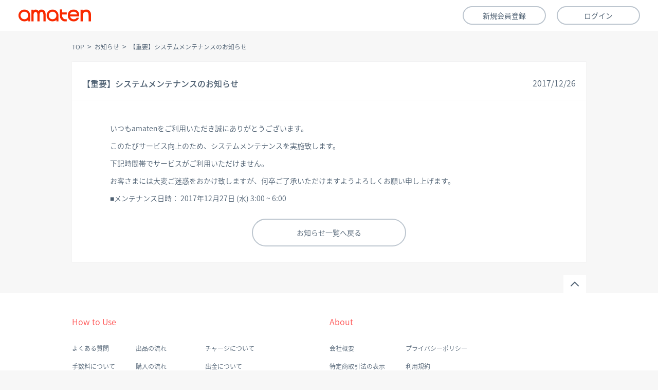

--- FILE ---
content_type: text/html; charset=utf-8
request_url: https://amaten.com/notices/122
body_size: 4258
content:
<!doctype html>
<html lang="ja">
<head prefix="og: http://ogp.me/ns# fb: http://ogp.me/ns/fb# website: http://ogp.me/ns/website#">
  <!-- Google Tag Manager -->
<script>
  (function (w, d, s, l, i) {
    w[l] = w[l] || [];
    w[l].push({'gtm.start': new Date().getTime(), event: 'gtm.js'});
    var f = d.getElementsByTagName(s)[0],
      j = d.createElement(s), dl = l != 'dataLayer' ? '&l=' + l : '';
    j.async = true;
    j.src = 'https://www.googletagmanager.com/gtm.js?id=' + i + dl;
    f.parentNode.insertBefore(j, f);
  })(window, document, 'script', 'dataLayer', 'GTM-NB55KF');
</script>
<!-- End Google Tag Manager -->

  <meta content="IE=edge" http-equiv="X-UA-Compatible">
  <meta charset="utf-8">
  <meta http-equiv="content-language" content="ja">
  <meta name="format-detection" content="telephone=no,email=no,address=no,date=no">
  <meta id="viewport" name="viewport" content="width=device-width, initial-scale=0.5, minimum-scale=0.5, maximum-scale=0.5, user-scalable=no">
  <meta content="authenticity_token" name="csrf-param" />
<meta content="KaODksqVKKziIIOnqxwvEUxESb3LWlpEA7/LMywK9/k=" name="csrf-token" />

  <title>【重要】システムメンテナンスのお知らせ | amazonギフト券等の電子ギフト券個人売買サイト-amaten(アマテン)</title>
<meta content="【重要】システムメンテナンスのお知らせ。ギフト券の個人売買サイトのamaten(アマテン)からのお得な情報、重要なお知らせです。" name="description" />
<meta content="【重要】システムメンテナンスのお知らせ,お知らせ記事,ギフト券,売買,amazon,itunes,カード,換金,購入,amaten" name="keywords" />
<link href="https://amaten.com/notices/122" rel="canonical" />
<meta content="アマテン" property="og:site_name" />
<meta content="https://amaten.com/" property="og:url" />
<meta content="日本最大ギフト券マーケット！amaten！" property="og:title" />
<meta content="「アマテン」を使えば、AmazonやiTunesなど各ギフト券が最大20％オフで手に入る！" property="og:description" />
<meta content="website" property="og:type" />
<meta content="https://amaten.com/amaten.png" property="og:image" />
<meta content="1743119389057043" property="fb:app_id" />
<meta content="summary_large_image" name="twitter:card" />
<meta content="@amaten_jp" name="twitter:site" />
<meta content="https://amaten.com/amaten.png" name="twitter:image" />

  <link href="/apple-touch-icon.png" rel="apple-touch-icon" type="image/png" />
  <link href="/apple-touch-icon-72x72.png" rel="apple-touch-icon" size="72x72" type="image/png" />
  <link href="/apple-touch-icon-76x76.png" rel="apple-touch-icon" size="76x76" type="image/png" />
  <link href="/apple-touch-icon-114x114.png" rel="apple-touch-icon" size="114x114" type="image/png" />
  <link href="/apple-touch-icon-120x120.png" rel="apple-touch-icon" size="120x120" type="image/png" />
  <link href="/apple-touch-icon-144x144.png" rel="apple-touch-icon" size="144x144" type="image/png" />
  <link href="/apple-touch-icon-152x152.png" rel="apple-touch-icon" size="152x152" type="image/png" />
  <link href="/favicon.ico" rel="shortcut icon" type="image/vnd.microsoft.icon" />

  <link href="/assets/application-10ededae5c4700f456f50333642d691f.css" media="all" rel="stylesheet" />
  <link href="/assets/visitor/site-a5d216ead06a8fb19d620385fa707c56.css" media="all" rel="stylesheet" />
    <link href="/assets/visitor/notices-6065c0601cbdab65af5c54cf4a8f7ef1.css" media="screen" rel="stylesheet" />

    <script src="//statics.a8.net/a8sales/a8sales.js"></script>


</head>

<body class="visitors_notices_show">
<!-- Google Tag Manager (noscript) -->
<noscript>
  <iframe src="https://www.googletagmanager.com/ns.html?id=GTM-NB55KF" height="0" width="0" style="display:none;visibility:hidden"></iframe>
</noscript>
<!-- End Google Tag Manager (noscript) -->




<div id="all_wrapper">
  <header>
  <div class="container-fluid">
    <div class="row">
      <div class="logo-container col-lg-2 col-md-2 col-sm-4 col-xs-4">
          <a href="/"><img alt="amaten" class="logo" src="/assets/common/logo-5c3539f29caec0ad8bde0f9299f2c8c1.png" /></a>
      </div>
      <div class="link_item-container col-lg-10 col-md-10 col-sm-8 col-xs-8 text-right">
        <div class="header-dashboard-link">
          <a class="amaten_btn_basic amaten_btn_basic_hover amaten_btn_bg_from_transparent amaten_btn_bg_to_4c5e70 amaten_btn_border_from_bdc6cf amaten_btn_border_to_37474f amaten_btn_color_from_4c5e70 amaten_btn_color_to_ffffff ftlg14 ftmd14 ftsm20 ftxs20 ft_weight400" href="/user_statuses/sign_up">新規会員登録</a>
        </div>
        <div class="header-dashboard-link">
          <a class="amaten_btn_basic amaten_btn_basic_hover amaten_btn_bg_from_transparent amaten_btn_bg_to_4c5e70 amaten_btn_border_from_bdc6cf amaten_btn_border_to_37474f amaten_btn_color_from_4c5e70 amaten_btn_color_to_ffffff ftlg14 ftmd14 ftsm20 ftxs20 ft_weight400" href="/users/sign_in">ログイン</a>
        </div>
      </div>
    </div>
  </div>
</header>

  
<div id="main_container">
  <div id="breadcrumbs">
    <div class="container">
      <div class="row">
        <div class="col-lg-12 col-md-12 col-sm-12 col-xs-12">
          <p class="text-left">
            <a class="ftlg12 ftmd12 ftsm18 ftxs18" href="/">TOP</a>
            <span>&nbsp;&gt;&nbsp;</span>
            <a class="ftlg12 ftmd12 ftsm18 ftxs18" href="/notices">お知らせ</a>
            <span>&nbsp;&gt;&nbsp;</span>
            <a class="ftlg12 ftmd12 ftsm18 ftxs18" href="/notices/122">【重要】システムメンテナンスのお知らせ</a>
          </p>
        </div>
      </div>
    </div>
  </div>
  <div id="contents_area" class="container shadow">
    <div class="row">
      <div class="col-lg-12 col-md-12 col-sm-12 col-xs-12">
        <div class="page_title">
          <div class="title">
            <h1 class="ftlg16 ftmd16 ftsm22 ftxs22 ft_weight500">【重要】システムメンテナンスのお知らせ</h1>
            <p class="float_right ftlg16 ftmd16 ftsm22 ftxs22">2017/12/26</p>
          </div>
          <div class="float_clear"></div>
        </div>

        <div class="page_content">
          <div class="page_content_inner ftlg14 ftmd14 ftsm19 ftxs19">
            <p>いつもamatenをご利用いただき誠にありがとうございます。</p>

<p>このたびサービス向上のため、システムメンテナンスを実施致します。</p>

<p>下記時間帯でサービスがご利用いただけません。</p>

<p>お客さまには大変ご迷惑をおかけ致しますが、何卒ご了承いただけますようよろしくお願い申し上げます。</p>

<p>■メンテナンス日時： 2017年12月27日 (水) 3:00 ~ 6:00</p>
            <div class="buttons text-center">
              <a class="amaten_btn_top amaten_btn_basic amaten_btn_basic_hover amaten_btn_bg_from_transparent amaten_btn_bg_to_4c5e70 amaten_btn_border_from_bdc6cf amaten_btn_border_to_37474f amaten_btn_color_from_4c5e70 amaten_btn_color_to_ffffff ftlg14 ftmd14 ftsm19 ftxs19" href="/notices">お知らせ一覧へ戻る</a>
            </div>
          </div>
        </div>
      </div>
    </div>
  </div>
</div>

  <footer>
  <div class="container">
    <div class="row">
        <div class="col-lg-12 col-md-12 hidden-sm hidden-xs to_top text-right">
          <a href="#all_wrapper" class="js-move-to"><img alt="Arrow top" src="/assets/lg/arrow_top-18a30976a093370282686c76984bfb91.png" /></a>
        </div>
    </div>
  </div>
  <div id="links">
    <div class="container">
      <div class="row">
        <div class="row-height">
          <div class="col-lg-6 col-md-6 col-sm-12 col-xs-12 col-lg-height col-md-height">
            <p class="ftlg16 ftmd16 ftsm28 ftxs28 ft_ff5252 title">How to Use</p>
            <ul class="float_left">
              <li><a class="ftlg12 ftmd12 ftsm21 ftxs21" href="/explains/qa">よくある質問</a></li>
              <li><a class="ftlg12 ftmd12 ftsm21 ftxs21" href="/explains/fee">手数料について</a></li>
              <li><a class="ftlg12 ftsm21 ftxs21" href="/explains/safety">安心安全な取引</a></li>
              <li class="visible-sm visible-xs"><a class="ftlg12 ftmd12 ftsm21 ftxs21" href="/explains/about_charge">チャージについて</a></li>
              <li class="visible-sm visible-xs"><a class="ftlg12 ftmd12 ftsm21 ftxs21" href="/explains/about_bank_transfer">出金について</a></li>
            </ul>
            <ul class="float_left">
              <li><a class="ftlg12 ftmd12 ftsm21 ftxs21" href="/explains/how_to_sell">出品の流れ</a></li>
              <li><a class="ftlg12 ftmd12 ftsm21 ftxs21" href="/explains/how_to_buy">購入の流れ</a></li>
              <li><a class="ftlg12 ftmd12 ftsm21 ftxs21" href="/explains/invitation_campaign">招待キャンペーン</a></li>
              <li class="visible-sm visible-xs"><a class="ftlg12 ftmd12 ftsm21 ftxs21" href="/campaigns">キャンペーン</a></li>
            </ul>
            <ul class="float_left hidden-sm hidden-xs">
              <li><a class="ftlg12 ftmd12 ftsm21 ftxs21" href="/explains/about_charge">チャージについて</a></li>
              <li><a class="ftlg12 ftmd12 ftsm21 ftxs21" href="/explains/about_bank_transfer">出金について</a></li>
              <li><a class="ftlg12 ftmd12 ftsm21 ftxs21" href="/campaigns">キャンペーン</a></li>
            </ul>
            <div class="float_clear"></div>
          </div>

          <div class="col-lg-4 col-md-4 col-sm-12 col-xs-12 col-lg-height col-md-height">
            <p class="ftlg16 ftmd16 ftsm28 ftxs28 ft_ff5252 title">About</p>
            <ul class="float_left">
              <li><a class="ftlg12 ftmd12 ftsm21 ftxs21" href="/explains/company">会社概要</a></li>
              <li><a class="ftlg12 ftmd12 ftsm21 ftxs21" href="/explains/rule">特定商取引法の表示</a></li>
            </ul>
            <ul class="float_left">
              <li><a class="ftlg12 ftmd12 ftsm21 ftxs21" href="/explains/privacy_policy">プライバシーポリシー</a></li>
              <li><a class="ftlg12 ftmd12 ftsm21 ftxs21" href="/explains/policy">利用規約</a></li>
            </ul>
            <div class="float_clear"></div>
          </div>

          <div class="col-lg-2 col-md-2 col-sm-12 col-xs-12 col-lg-height col-md-height">
            <div class="snses text-right">
              <a href="https://www.facebook.com/amaten.inc" target="_blank">
                <img alt="Facebook" src="/assets/common/facebook-0687b98516d1cbc7ab519f0472cb9645.png" />
              </a>
              <a href="https://twitter.com/amaten_jp" target="_blank">
                <img alt="X" src="/assets/common/x-f128e5acc8b8713ce2ae92c638adbc49.png" />
              </a>
            </div>
          </div>
        </div>
      </div>
    </div>
  </div>
  <div id="copy">
    <p class="text-center ftlg12 ftmd12 ftsm21 ftxs21 ft_white">(C) 2015 amaten株式会社</p>
  </div>
</footer>

</div>

<div class="modal fade" id="modal-confirm" tabindex="-1" role="dialog" aria-labelledby="title-label">
  <div class="modal-dialog" role="document">
    <div class="modal-content">
      <div class="modal-header">
        <button type="button" class="close" data-dismiss="modal" aria-label="Close">
          <span aria-hidden="true">&times;</span>
        </button>
        <h4 id="title-label" class="modal-title ftlg16 ftmd16 ftsm24 ftxs24"></h4>
      </div>
      <div id="message-text" class="modal-body ftlg14 ftmd14 ftsm22 ftxs22 ft_7b8da0"></div>
      <div class="modal-footer modal-confirm-footer">
        <a class="js-confirm-cancel float_left amaten_btn_basic amaten_btn_basic_hover amaten_btn_bg_from_transparent amaten_btn_bg_to_4c5e70 amaten_btn_border_from_bdc6cf amaten_btn_border_to_37474f amaten_btn_color_from_4c5e70 amaten_btn_color_to_ffffff amaten_btn_regist_gift ftlg12 ftmd12 ftsm16 ftxs16 ft_weight400" data-dismiss="modal">いいえ</a>
        <a class="js-confirm-ok float_right amaten_btn_basic amaten_btn_basic_hover amaten_btn_bg_from_4c5e70 amaten_btn_border_from_4c5e70 amaten_btn_color_from_ffffff amaten_btn_color_to_ffffff ftlg12 ftmd12 ftsm16 ftxs16 ft_weight400 opacity">はい</a>
      </div>
    </div>
  </div>
</div>

<div class="modal fade" id="modal-caution" tabindex="-1" role="dialog" aria-labelledby="title-label">
  <div class="modal-dialog" role="document">
    <div class="modal-content">
      <div id="message-text" class="modal-body ftlg14 ftmd14 ftsm22 ftxs22 ft_7b8da0"></div>
    </div>
  </div>
</div>

<script>
  window.WebFontConfig = {
    google: {
      families: ['Libre Baskerville:400italic']
    },
    custom: {
      families: ['Noto Sans Japanese'],
      urls: ['https://fonts.googleapis.com/earlyaccess/notosansjapanese.css']
    },
    loading: function () {
//      console.log(" ... loading");
    },
    active: function () {
//      console.log("active!");
    },
    inactive: function () {
//      console.log("inactive.");
    },
    fontloading: function (familyName, fvd) {
//      console.log("fontloading: " + familyName);
    },
    fontactive: function (familyName, fvd) {
//      console.log("fontactive: " + familyName);
    },
    fontinactive: function (familyName, fvd) {
//      console.log("fontinactive: " + familyName);
    }
  };

  if (typeof WebFont === 'object') {
    WebFont.load(WebFontConfig);
  }
</script>
<script src="https://ajax.googleapis.com/ajax/libs/webfont/1.6.26/webfont.js" async></script>

<script src="/assets/application-e4881a7e7386969a299179b7dcd0a0b8.js"></script>



</body>
</html>


--- FILE ---
content_type: text/css
request_url: https://amaten.com/assets/visitor/site-a5d216ead06a8fb19d620385fa707c56.css
body_size: 588
content:
a{color:#4c5e70;font-family:'Noto Sans Japanese', sans-serif;font-weight:300}h1,h2,h3{margin:0;line-height:normal}form div.div_table div.one_line div.first_column h3,form div.div_table div.one_line div.first_column div.must{padding:2px}body{background-color:#f7f7f7;color:#4c5e70;font-family:'Noto Sans Japanese', sans-serif;font-weight:300}body header{background-color:white;width:100%;position:fixed;top:0;z-index:10000}body header div.logo-container{height:60px}body header div.logo-container a{display:inline-flex;align-items:center;justify-content:center;width:100%;height:100%}body header div.logo-container a img.logo{width:auto;height:24px}body header div.link_item-container{padding:0 2%}body header div.link_item-container div.header-dashboard-link{display:inline-flex;align-items:center;justify-content:center;width:180px;height:60px}body header div.link_item-container div.header-dashboard-link a{display:inline-block;width:90%;padding:6px 20px}body #main_container{width:100%;max-width:1440px;margin:auto;padding-top:60px}body #breadcrumbs{width:100%;margin-top:20px}body #breadcrumbs a:hover{color:#4c5e70}body #contents_area{margin:20px auto 60px auto;background-color:#fff}body #contents_area .page_title{padding:30px 20px 20px 20px;border-bottom:1px solid #f7f7f7}body #contents_area .page_content{padding:30px 0}@media (max-width: 992px){form div.div_table div.one_line div.first_column h3,form div.div_table div.one_line div.first_column div.must{padding:0;display:inline-block}body{min-width:640px;width:100%;margin:auto}body div.container{width:92%;padding:0}body header div.logo-container{height:100px}body header div.logo-container a img.logo{height:36px}body header div.link_item-container div.header-dashboard-link{width:48%;height:100px}body header div.link_item-container div.header-dashboard-link a{width:90%;padding:10px 20px}body #main_container{padding-top:100px}body #breadcrumbs{padding:20px 0}body #contents_area .page_title{border-bottom:2px solid #f7f7f7}body #contents_area .page_content{display:inline-block;width:100%;padding:0 !important}}


--- FILE ---
content_type: text/css
request_url: https://amaten.com/assets/visitor/notices-6065c0601cbdab65af5c54cf4a8f7ef1.css
body_size: 463
content:
body.visitors_notices_index #contents_area .page_content{width:88%;margin:auto}body.visitors_notices_index #contents_area .page_content .page_content_inner #news div.one_news{padding:30px 0;border-bottom:1px solid #d7d7d7}body.visitors_notices_index #contents_area .page_content .page_content_inner #news div.one_news div.date{width:11%}body.visitors_notices_index #contents_area .page_content .page_content_inner #news div.one_news div.content{width:89%}body.visitors_notices_index #contents_area .page_content .page_content_inner #news div.one_news.last{border-bottom:none}body.visitors_notices_index #contents_area .page_content .page_content_inner .buttons{width:300px;margin:30px auto 0 auto}body.visitors_notices_index #contents_area .page_content .page_content_inner .buttons a{width:300px;padding:15px 0}body.visitors_notices_show #contents_area .page_title .title h1,body.visitors_notices_show #contents_area .page_title .title p{display:inline-block}body.visitors_notices_show #contents_area .page_content{width:88%;margin:auto}body.visitors_notices_show #contents_area .page_content .page_content_inner{background-color:white}body.visitors_notices_show #contents_area .page_content .page_content_inner p{margin:1em}body.visitors_notices_show #contents_area .page_content .page_content_inner img{width:100%;height:auto}body.visitors_notices_show #contents_area .page_content .page_content_inner .buttons{width:300px;margin:30px auto 0 auto}body.visitors_notices_show #contents_area .page_content .page_content_inner .buttons a{width:300px;padding:15px 0}@media (max-width: 992px){body.visitors_notices_index #contents_area .page_content{margin:30px 6%}body.visitors_notices_index #contents_area .page_content .page_content_inner #news div.one_news{padding:45px 0;border-bottom:2px solid #d7d7d7}body.visitors_notices_index #contents_area .page_content .page_content_inner #news div.one_news div.date{width:100%;padding-bottom:20px}body.visitors_notices_index #contents_area .page_content .page_content_inner #news div.one_news div.content{width:100%;padding-right:5%;background-image:url(/assets/xs/top/news_arrow-21aa367880ce84e8bcaff65d734ca3dc.png);background-repeat:no-repeat;background-position:100% 50%}body.visitors_notices_index #contents_area .page_content .page_content_inner .buttons{width:88%;margin:60px 6% 30px 6%}body.visitors_notices_index #contents_area .page_content .page_content_inner .buttons a{width:60%;padding:15px 0}body.visitors_notices_show #contents_area .page_title{padding:20px 6%}body.visitors_notices_show #contents_area .page_title .title h1,body.visitors_notices_show #contents_area .page_title .title p{display:block}body.visitors_notices_show #contents_area .page_content{margin:30px 6%}body.visitors_notices_show #contents_area .page_content .page_content_inner .buttons{width:88%;margin:60px 6% 30px 6%}body.visitors_notices_show #contents_area .page_content .page_content_inner .buttons a{width:60%;padding:15px 0}}
